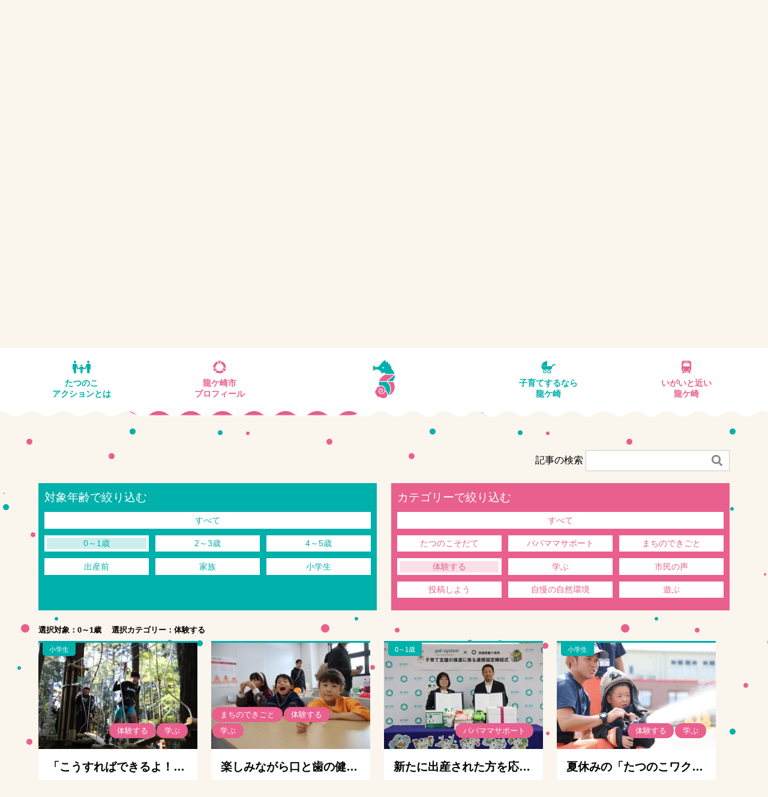

--- FILE ---
content_type: text/html; charset=UTF-8
request_url: https://tatsunoko-action.jp/?catnum%5B%5D=21&catnum%5B%5D=12
body_size: 44210
content:
<!DOCTYPE html>
<html lang="ja"
	itemscope 
	itemtype="http://schema.org/WebSite" 
	prefix="og: http://ogp.me/ns#"  class="no-js">
<head>
<meta http-equiv="Content-Type" content="text/html; charset=utf-8" />

<meta http-equiv="Pragma" content="no-cache">
<meta http-equiv="Cache-Control" content="no-cache">
<meta http-equiv="Expires" content="0">

<meta name="viewport" content="width=device-width, initial-scale=1.0">
<meta http-equiv="Content-Style-Type" content="text/css" />
<meta http-equiv="Content-Script-Type" content="text/javascript" />
<script>(function(html){html.className = html.className.replace(/\bno-js\b/,'js')})(document.documentElement);</script>
<title>子育てたつのこアクション｜龍ケ崎市</title>

<!-- All in One SEO Pack 2.3.11.4 by Michael Torbert of Semper Fi Web Design[668,692] -->
<meta name="description"  content="人が元気 まちも元気 自慢したくなるふるさと 龍ケ崎" />

<meta name="keywords"  content="龍ケ崎,龍ヶ崎,竜ケ崎,竜ヶ崎,龍ケ崎市,龍ヶ崎市,竜ケ崎市,竜ヶ崎市,子育て,子供,体験,スポット,都心近郊" />
<link rel='next' href='https://tatsunoko-action.jp/page/2/?catnum%5B0%5D=21&#038;catnum%5B1%5D=12' />

<link rel="canonical" href="https://tatsunoko-action.jp/" />
<meta property="og:title" content="子育てたつのこアクション｜龍ケ崎市" />
<meta property="og:url" content="https://tatsunoko-action.jp/" />
<meta property="og:image" content="https://tatsunoko-action.jp/wp-content/uploads/2019/12/ogp.jpg" />
<meta property="og:image:width" content="800" />
<meta property="og:image:height" content="532" />
<meta property="og:site_name" content="子育てたつのこアクション｜龍ケ崎市" />
<meta property="og:description" content="人が元気 まちも元気 自慢したくなるふるさと 龍ケ崎" />
<meta name="twitter:card" content="summary_large_image" />
<meta name="twitter:title" content="子育てたつのこアクション｜龍ケ崎市" />
<meta name="twitter:description" content="人が元気 まちも元気 自慢したくなるふるさと 龍ケ崎" />
<meta name="twitter:image" content="https://tatsunoko-action.jp/wp-content/uploads/2026/01/b0848316b09b1000704954f90c644d23.png" />
<meta itemprop="image" content="https://tatsunoko-action.jp/wp-content/uploads/2019/12/ogp.jpg" />
			<script>
			(function(i,s,o,g,r,a,m){i['GoogleAnalyticsObject']=r;i[r]=i[r]||function(){
			(i[r].q=i[r].q||[]).push(arguments)},i[r].l=1*new Date();a=s.createElement(o),
			m=s.getElementsByTagName(o)[0];a.async=1;a.src=g;m.parentNode.insertBefore(a,m)
			})(window,document,'script','//www.google-analytics.com/analytics.js','ga');

			ga('create', 'UA-87782154-1', 'auto');
			
			ga('send', 'pageview');
			</script>
<!-- /all in one seo pack -->
<link rel='dns-prefetch' href='//s.w.org' />
		<script type="text/javascript">
			window._wpemojiSettings = {"baseUrl":"https:\/\/s.w.org\/images\/core\/emoji\/2.2.1\/72x72\/","ext":".png","svgUrl":"https:\/\/s.w.org\/images\/core\/emoji\/2.2.1\/svg\/","svgExt":".svg","source":{"concatemoji":"https:\/\/tatsunoko-action.jp\/wp-includes\/js\/wp-emoji-release.min.js?ver=4.7.29"}};
			!function(t,a,e){var r,n,i,o=a.createElement("canvas"),l=o.getContext&&o.getContext("2d");function c(t){var e=a.createElement("script");e.src=t,e.defer=e.type="text/javascript",a.getElementsByTagName("head")[0].appendChild(e)}for(i=Array("flag","emoji4"),e.supports={everything:!0,everythingExceptFlag:!0},n=0;n<i.length;n++)e.supports[i[n]]=function(t){var e,a=String.fromCharCode;if(!l||!l.fillText)return!1;switch(l.clearRect(0,0,o.width,o.height),l.textBaseline="top",l.font="600 32px Arial",t){case"flag":return(l.fillText(a(55356,56826,55356,56819),0,0),o.toDataURL().length<3e3)?!1:(l.clearRect(0,0,o.width,o.height),l.fillText(a(55356,57331,65039,8205,55356,57096),0,0),e=o.toDataURL(),l.clearRect(0,0,o.width,o.height),l.fillText(a(55356,57331,55356,57096),0,0),e!==o.toDataURL());case"emoji4":return l.fillText(a(55357,56425,55356,57341,8205,55357,56507),0,0),e=o.toDataURL(),l.clearRect(0,0,o.width,o.height),l.fillText(a(55357,56425,55356,57341,55357,56507),0,0),e!==o.toDataURL()}return!1}(i[n]),e.supports.everything=e.supports.everything&&e.supports[i[n]],"flag"!==i[n]&&(e.supports.everythingExceptFlag=e.supports.everythingExceptFlag&&e.supports[i[n]]);e.supports.everythingExceptFlag=e.supports.everythingExceptFlag&&!e.supports.flag,e.DOMReady=!1,e.readyCallback=function(){e.DOMReady=!0},e.supports.everything||(r=function(){e.readyCallback()},a.addEventListener?(a.addEventListener("DOMContentLoaded",r,!1),t.addEventListener("load",r,!1)):(t.attachEvent("onload",r),a.attachEvent("onreadystatechange",function(){"complete"===a.readyState&&e.readyCallback()})),(r=e.source||{}).concatemoji?c(r.concatemoji):r.wpemoji&&r.twemoji&&(c(r.twemoji),c(r.wpemoji)))}(window,document,window._wpemojiSettings);
		</script>
		<style type="text/css">
img.wp-smiley,
img.emoji {
	display: inline !important;
	border: none !important;
	box-shadow: none !important;
	height: 1em !important;
	width: 1em !important;
	margin: 0 .07em !important;
	vertical-align: -0.1em !important;
	background: none !important;
	padding: 0 !important;
}
</style>
<!-- This site uses the Google Analytics by MonsterInsights plugin v5.5.4 - Universal enabled - https://www.monsterinsights.com/ -->
<script type="text/javascript">
	(function(i,s,o,g,r,a,m){i['GoogleAnalyticsObject']=r;i[r]=i[r]||function(){
		(i[r].q=i[r].q||[]).push(arguments)},i[r].l=1*new Date();a=s.createElement(o),
		m=s.getElementsByTagName(o)[0];a.async=1;a.src=g;m.parentNode.insertBefore(a,m)
	})(window,document,'script','//www.google-analytics.com/analytics.js','__gaTracker');

	__gaTracker('create', 'UA-87782154-1', 'auto');
	__gaTracker('set', 'forceSSL', true);
	__gaTracker('require', 'displayfeatures');
	__gaTracker('require', 'linkid', 'linkid.js');
	__gaTracker('send','pageview');

</script>
<!-- / Google Analytics by MonsterInsights -->
<!--[if lt IE 9]>
<script type='text/javascript' src='https://tatsunoko-action.jp/wp-content/themes/tatsunoko-action_20201223/js/html5.js?ver=3.7.3'></script>
<![endif]-->
<script type='text/javascript'>mapp = {data : []};</script>
		<style type="text/css">.recentcomments a{display:inline !important;padding:0 !important;margin:0 !important;}</style>
		<style type="text/css">.broken_link, a.broken_link {
	text-decoration: line-through;
}</style>
<link rel="stylesheet" type="text/css" media="screen, print" href="https://tatsunoko-action.jp/wp-content/themes/tatsunoko-action_20201223/css/import.css" />
<link rel="stylesheet" type="text/css" media="screen, print" href="https://tatsunoko-action.jp/wp-content/themes/tatsunoko-action_20201223/css/jquery.bxslider.css" />
<script src="https://tatsunoko-action.jp/wp-content/themes/tatsunoko-action_20201223/js/jquery.min.js"></script>
<script src="https://tatsunoko-action.jp/wp-content/themes/tatsunoko-action_20201223/js/jquery.cookie.js"></script>
<script src="https://tatsunoko-action.jp/wp-content/themes/tatsunoko-action_20201223/js/jquery.bxslider.js"></script>
<script src="https://tatsunoko-action.jp/wp-content/themes/tatsunoko-action_20201223/js/jquery.tile.js"></script>

<script src="https://tatsunoko-action.jp/wp-content/themes/tatsunoko-action_20201223/js/function.js"></script>
<script type="text/javascript">
$(window).load(function() {
	var pos = $('#home_posts').offset().top;
	$('html,body').animate({ scrollTop: pos }, 'fast');
});
</script>
</head>
<body id="home">
<div class="wrapper">
  <svg style="position: absolute; width: 0; height: 0; overflow: hidden;" version="1.1" xmlns="http://www.w3.org/2000/svg" xmlns:xlink="http://www.w3.org/1999/xlink">
<defs>
<symbol id="icon-facebook" viewBox="0 0 32 32">
<title>facebook</title>
<path class="path1" d="M18.021 28.32v-10.948h3.679l0.551-4.266h-4.23v-2.724c0-1.235 0.343-2.077 2.117-2.077l2.262-0.001v-3.816c-0.391-0.052-1.734-0.168-3.296-0.168-3.262 0-5.495 1.988-5.495 5.64v3.146h-3.689v4.266h3.689v10.948l4.412 0z"></path>
</symbol>
<symbol id="icon-gplus" viewBox="0 0 32 32">
<title>gplus</title>
<path class="path1" d="M11.811 14.866v3.219c0 0 3.124-0.004 4.396-0.004-0.689 2.087-1.76 3.223-4.396 3.223-2.668 0-4.75-2.162-4.75-4.828s2.082-4.828 4.75-4.828c1.41 0 2.321 0.496 3.157 1.186 0.669-0.669 0.613-0.764 2.315-2.37-1.444-1.314-3.364-2.115-5.471-2.115-4.491-0-8.131 3.638-8.131 8.127s3.64 8.127 8.131 8.127c6.712 0 8.353-5.842 7.809-9.736-1.589 0-7.809 0-7.809 0zM26.462 15.027v-2.816h-2.013v2.816h-2.898v2.012h2.898v2.897h2.013v-2.897h2.818v-2.012h-2.818z"></path>
</symbol>
<symbol id="icon-twitter" viewBox="0 0 32 32">
<title>twitter</title>
<path class="path1" d="M13.238 24.41c7.246 0 11.208-6.005 11.208-11.212 0-0.171-0.003-0.34-0.011-0.51 0.769-0.556 1.438-1.25 1.965-2.040-0.706 0.313-1.465 0.525-2.262 0.62 0.813-0.488 1.438-1.26 1.732-2.18-0.761 0.452-1.604 0.78-2.501 0.957-0.719-0.766-1.742-1.245-2.875-1.245-2.176 0-3.94 1.765-3.94 3.94 0 0.309 0.035 0.61 0.102 0.898-3.274-0.164-6.177-1.733-8.119-4.117-0.339 0.582-0.534 1.259-0.534 1.98 0 1.367 0.696 2.574 1.753 3.28-0.646-0.020-1.253-0.197-1.784-0.493-0.001 0.016-0.001 0.033-0.001 0.050 0 1.908 1.358 3.502 3.16 3.863-0.331 0.090-0.679 0.138-1.038 0.138-0.254 0-0.501-0.025-0.74-0.071 0.501 1.566 1.956 2.705 3.68 2.737-1.348 1.057-3.047 1.687-4.892 1.687-0.318 0-0.631-0.018-0.94-0.054 1.743 1.118 3.813 1.77 6.038 1.77z"></path>
</symbol>
</defs>
</svg>
<!--ヘッダーをインクルード(スクロールしたら表示)-->
    <header>
    <div class="conts_wrap">
      <a href="https://tatsunoko-action.jp/"><h1 class="logo">子どもが主役・龍ケ崎市　子育てタツノコアクション</h1></a>
      <button id="gNavi_btn" class="btn_open">MENU</button>
      <nav id="gNavi">
        <ul>
         <li><a href="https://tatsunoko-action.jp/" class="ttl_circle" data-icon="logo_s" title="トップ">トップ</a></li><!--
       --><li><a href="https://tatsunoko-action.jp/action/" class="ttl_circle" data-icon="action" title="たつのこアクションとは">たつのこ<br>アクションとは</a></li><!--
       --><li><a href="https://tatsunoko-action.jp/profile/" class="ttl_circle" data-icon="city" title="龍ケ崎市プロフィール">龍ケ崎市<br>プロフィール</a></li><!--
       --><li><a href="https://tatsunoko-action.jp/child/" class="ttl_circle" data-icon="baby" title="子育てするなら龍ケ崎">子育てするなら<br>龍ケ崎</a></li><!--
       --><li><a href="https://tatsunoko-action.jp/near/" class="ttl_circle" data-icon="train" title="いがいと近い龍ケ崎">いがいと近い<br>龍ケ崎</a></li>
       </ul>
       <button id="gNavi_btn_close" class="btn_close btn_std" data-target="gNavi_btn">閉じる</button>
      </nav>
    </div><!--conts_wrap-->
    <ul class="head_sns">
      <li>
        <a class="fb-like" href="https://www.facebook.com/sharer/sharer.php?u=https%3A%2F%2Ftatsunoko-action.jp%2F" target="_blank" rel="nofollow"><svg><title>Facebook</title><desc>Facebookでいいね！する</desc><use xlink:href="#icon-facebook"/></svg></a>
      </li>
      <li>
        <a href="http://twitter.com/share?count=horizontal&amp;original_referer=https://tatsunoko-action.jp/&amp;text=子育てたつのこアクション｜龍ケ崎市 &amp;url=https://tatsunoko-action.jp/" onclick="window.open(this.href, 'tweetwindow', 'width=550, height=450,personalbar=0,toolbar=0,scrollbars=1,resizable=1'); return false;"><svg><title>twitter</title><desc>ツイートする</desc><use xlink:href="#icon-twitter"/></svg></a>
      </li>
      <li class="line">
        <a href="https://social-plugins.line.me/lineit/share?url=https%3A%2F%2Ftatsunoko-action.jp%2F" onclick="window.open(this.href, 'Gwindow', 'width=650, height=450, menubar=no, toolbar=no, scrollbars=yes'); return false;"><img src="https://tatsunoko-action.jp/wp-content/themes/tatsunoko-action_20201223/img/line_off.png" alt="LINEでシェアする" class="hover"></a>
      </li>
    </ul>
    
    <div class="head_fontsize">
      <p>文字サイズ</p>
      <ul>
        <li id="fontL">大</li>
        <li id="fontM">中</li>
        <li id="fontS">小</li>
      </ul>
    </div>
    
  </header>
    
    <ul class="head_sns">
      <li>
        <a class="fb-like" href="https://www.facebook.com/sharer/sharer.php?u=https%3A%2F%2Ftatsunoko-action.jp%2F" target="_blank" rel="nofollow"><svg><title>Facebook</title><desc>Facebookでいいね！する</desc><use xlink:href="#icon-facebook"/></svg></a>
      </li>
      <li>
        <a href="http://twitter.com/share?count=horizontal&amp;original_referer=https://tatsunoko-action.jp/&amp;text=子育てたつのこアクション｜龍ケ崎市 &amp;url=https://tatsunoko-action.jp/" onclick="window.open(this.href, 'tweetwindow', 'width=550, height=450,personalbar=0,toolbar=0,scrollbars=1,resizable=1'); return false;"><svg><title>twitter</title><desc>ツイートする</desc><use xlink:href="#icon-twitter"/></svg></a>
      </li>
      <li class="line">
        <a href="https://social-plugins.line.me/lineit/share?url=https%3A%2F%2Ftatsunoko-action.jp%2F" onclick="window.open(this.href, 'Gwindow', 'width=650, height=450, menubar=no, toolbar=no, scrollbars=yes'); return false;"><img src="https://tatsunoko-action.jp/wp-content/themes/tatsunoko-action_20201223/img/line_off.png" alt="LINEでシェアする" class="hover"></a>
      </li>
    </ul>
    
    <div class="head_fontsize">
      <p>文字サイズ</p>
      <ul>
        <li id="fontL">大</li>
        <li id="fontM">中</li>
        <li id="fontS">小</li>
      </ul>
    </div>
    <!--メインビジュアル(ロゴとメニュー)-->
  <section class="main conts_wrap clearfix">
  <div class="main_inner">
    <section class="home_menu">
      <h1 class="logo">子どもが主役・龍ケ崎市　子育てタツノコアクション</h1>
      <nav class="homeNavi">
        <ul><!--
       --><li><a href="https://tatsunoko-action.jp/action/" class="ttl_circle" data-icon="action" title="たつのこアクションとは">たつのこ<br>アクションとは</a></li><!--
       --><li><a href="https://tatsunoko-action.jp/profile/" class="ttl_circle" data-icon="city" title="龍ケ崎市プロフィール">龍ケ崎市<br>プロフィール</a></li><!--
       --><li><a href="https://tatsunoko-action.jp/child/" class="ttl_circle" data-icon="baby" title="子育てするなら龍ケ崎">子育てするなら<br>龍ケ崎</a></li><!--
       --><li><a href="https://tatsunoko-action.jp/near/" class="ttl_circle" data-icon="train" title="いがいと近い龍ケ崎">いがいと近い<br>龍ケ崎</a></li><!--
       --><li><a href="https://tatsunoko-action.jp/spot/" class="ttl_circle" data-icon="ranking" title="人気スポットランキング">人気スポット<br>ランキング</a></li>
       </ul>
      </nav>
    </section>
  
    <!--メインビジュアル(ローテーションバナー)-->
    <section class="slider">
      <ul class="bxslider">
              <li>
          <h2>まいりゅう年賀状＆ポチ袋2026</h2>
          <a href="https://tatsunoko-action.jp/9347/">
            <div class="slideimg">
              <img src="https://tatsunoko-action.jp/wp-content/uploads/2025/12/3e82518db10b0b7ec0b3d02389c5d736.png" alt="まいりゅう年賀状＆ポチ袋2026">
            </div>
            <div class="slidetxt">
              <p>お待たせしました!2026年用まいりゅうの年賀状・ポチ袋データを配布しています!ぜひご利用ください</p>
              <button>詳しくはこちら</button>
            </div>
          </a>
        </li>
              <li>
          <h2>龍ケ崎の推し麵</h2>
          <a href="https://tatsunoko-action.jp/9013/">
            <div class="slideimg">
              <img src="https://tatsunoko-action.jp/wp-content/uploads/2025/10/10f59988bc4a70ce25aebe8ac7701e6f-1.png" alt="龍ケ崎の推し麵">
            </div>
            <div class="slidetxt">
              <p>皆さんが龍ケ崎市で推したい「麺」の写真を投稿しませんか？</p>
              <button>詳しくはこちら</button>
            </div>
          </a>
        </li>
              <li>
          <h2>投稿企画「龍ケ崎の推し“○○”」第2弾<br />
龍ケ崎の“推し祭”</h2>
          <a href="https://tatsunoko-action.jp/8840/">
            <div class="slideimg">
              <img src="https://tatsunoko-action.jp/wp-content/uploads/2025/07/b2e4419cd16faeaeda031f5ecaa39ef1.png" alt="投稿企画「龍ケ崎の推し“○○”」第2弾<br />
龍ケ崎の“推し祭”">
            </div>
            <div class="slidetxt">
              <p>皆さんが龍ケ崎市で推したい「祭」の写真を投稿しませんか？</p>
              <button>詳しくはこちら</button>
            </div>
          </a>
        </li>
              <li>
          <h2>投稿企画「龍ケ崎の推し“○○”」第1弾<br />
龍ケ崎の“推し桜”</h2>
          <a href="https://tatsunoko-action.jp/8615/">
            <div class="slideimg">
              <img src="https://tatsunoko-action.jp/wp-content/uploads/2025/04/e56b7c3efd6b5eaba9562876ce103019.png" alt="投稿企画「龍ケ崎の推し“○○”」第1弾<br />
龍ケ崎の“推し桜”">
            </div>
            <div class="slidetxt">
              <p>皆さんが龍ケ崎市で推したい「桜」の写真を投稿しませんか？</p>
              <button>詳しくはこちら</button>
            </div>
          </a>
        </li>
              <li>
          <h2>どれくらい龍ケ崎を知っているか試してみよう！</h2>
          <a href="https://tatsunoko-action.jp/2827/">
            <div class="slideimg">
              <img src="https://tatsunoko-action.jp/wp-content/uploads/2020/05/cyosenjyo-tatsunoko-top.png" alt="どれくらい龍ケ崎を知っているか試してみよう！">
            </div>
            <div class="slidetxt">
              <p>クイズで龍ケ崎を楽しく学べるコーナーです。龍ケ崎のことをどれだけ知っているか、試してみませんか？</p>
              <button>詳しくはこちら</button>
            </div>
          </a>
        </li>
            </ul>
    </section><!--slider-->
  </div>
  <a href="#home_posts" class="btn_scroll scroll_check">記事一覧を<br>見る</a>
  </section><!--main-->

  <section id="home_posts" class="conts_wrap">
    <!--記事の検索-->
    <button id="btn_refine" class="btn_open scroll_check_late">記事を探す</button>
    <section class="refinement">
      <div class="refine_inner">
      
          <div class="serch_form"><!--検索窓-->
            <form>
            <label>記事の検索</label>
            <input name="s" type="text" value="">
                        <input type="hidden" name="catnum[]" value="21">
            <input type="hidden" name="catnum[]" value="12">
            <input type="hidden" name="paged" value="1">
            <button id="search_button" class="btn_search" title="検索">検索</button>
            </form>
          </div>
                      <div id="release_s"><a href="https://tatsunoko-action.jp/?s=&catnum[]=21&catnum[]=12" title="検索の解除">検索の解除</a></div>
          
          <!--対象年齢で絞り込む-->
          <div class="column2">
            <div class="age">
              <h3>対象年齢で絞り込む</h3>
              <ul>
              <li><a href="https://tatsunoko-action.jp/?catnum[]=12&catnum[]=21&catnum[]=22&catnum[]=23&catnum[]=19&catnum[]=28&catnum[]=20" title="すべて">すべて</a></li>
              <li><a id="filter-21" href="https://tatsunoko-action.jp/?catnum[]=12" class="filteron" title="0～1歳">0～1歳</a></li><li><a id="filter-22" href="https://tatsunoko-action.jp/?catnum[]=21&catnum[]=12&catnum[]=22" title="2～3歳">2～3歳</a></li><li><a id="filter-23" href="https://tatsunoko-action.jp/?catnum[]=21&catnum[]=12&catnum[]=23" title="4～5歳">4～5歳</a></li><li><a id="filter-19" href="https://tatsunoko-action.jp/?catnum[]=21&catnum[]=12&catnum[]=19" title="出産前">出産前</a></li><li><a id="filter-28" href="https://tatsunoko-action.jp/?catnum[]=21&catnum[]=12&catnum[]=28" title="家族">家族</a></li><li><a id="filter-20" href="https://tatsunoko-action.jp/?catnum[]=21&catnum[]=12&catnum[]=20" title="小学生">小学生</a></li>              </ul>
            </div>
         
            <!--カテゴリで絞り込む-->
            <div class="category">
              <h3>カテゴリーで絞り込む</h3>
              <ul>
                <li><a href="https://tatsunoko-action.jp/?catnum[]=21&catnum[]=30&catnum[]=10&catnum[]=29&catnum[]=12&catnum[]=1&catnum[]=15&catnum[]=27&catnum[]=16&catnum[]=2" title="すべて">すべて</a></li>
                <li><a id="filter-30" href="https://tatsunoko-action.jp/?catnum[]=21&catnum[]=12&catnum[]=30" title="たつのこそだて">たつのこそだて</a></li><li><a id="filter-10" href="https://tatsunoko-action.jp/?catnum[]=21&catnum[]=12&catnum[]=10" title="パパママサポート">パパママサポート</a></li><li><a id="filter-29" href="https://tatsunoko-action.jp/?catnum[]=21&catnum[]=12&catnum[]=29" title="まちのできごと">まちのできごと</a></li><li><a id="filter-12" href="https://tatsunoko-action.jp/?catnum[]=21" class="filteron" title="体験する">体験する</a></li><li><a id="filter-1" href="https://tatsunoko-action.jp/?catnum[]=21&catnum[]=12&catnum[]=1" title="学ぶ">学ぶ</a></li><li><a id="filter-15" href="https://tatsunoko-action.jp/?catnum[]=21&catnum[]=12&catnum[]=15" title="市民の声">市民の声</a></li><li><a id="filter-27" href="https://tatsunoko-action.jp/?catnum[]=21&catnum[]=12&catnum[]=27" title="投稿しよう">投稿しよう</a></li><li><a id="filter-16" href="https://tatsunoko-action.jp/?catnum[]=21&catnum[]=12&catnum[]=16" title="自慢の自然環境">自慢の自然環境</a></li><li><a id="filter-2" href="https://tatsunoko-action.jp/?catnum[]=21&catnum[]=12&catnum[]=2" title="遊ぶ">遊ぶ</a></li>              </ul>
            </div>
          </div>
                      <div id="release_s_sp"><a href="https://tatsunoko-action.jp/?s=&catnum[]=21&catnum[]=12" title="検索の解除">検索の解除</a></div>
      </div>
      <div class="buttons">
         <button id="close_btn" class="btn_white btn_close" data-target="btn_refine" title="閉じる">閉じる</button>
         <button id="search_btn" class="btn_close btn_std_normal" data-target="btn_refine" title="検索">検索</button>
      </div>
    </section><!--refinement-->
    
    <section class="posts">
    <!--記事の絞り込み状況-->
    <dl class="select_info">
      <dt>選択対象</dt><dd id="selectedage">0～1歳</dd>
      <dt>選択カテゴリー</dt><dd id="selectedcat">体験する</dd>
    </dl>
    </section><!--posts-->


    <!--記事一覧ここから-->
    <ul class="post_list"><!--
      --><li class="Thumb-info age20 cat12 cat1">
        <a href="https://tatsunoko-action.jp/9264/" title="「こうすればできるよ！」松葉小・長山小のこどもたちが森の中のアクティビティで交流">
        <div class="conts_img">
          <img src="https://tatsunoko-action.jp/wp-content/uploads/2025/11/IMG_1014-300x200.jpg" alt="「こうすればできるよ！」松葉小・長山小のこどもたちが森の中のアクティビティで交流">
                 

<ul class="age">
<li>小学生</li>
</ul>


<ul class="category">

<li>体験する</li>


<li>学ぶ</li>

</ul>

       

        </div>
        <div class="conts_txt">
          <h2>「こうすればできるよ！」松葉小・長山小のこどもたちが森の中のアクティビティで交流</h2>
          <p>令和9年度の北竜台学園開校に向けて、松葉小・長山小の5年生がフォレストアドベンチャー・龍ケ崎で交流事業をしました</p>
          <span class="date">2025.12.9</span>
        </div>
        </a>
      </li><!--
      --><li class="Thumb-info cat29 cat12 cat1">
        <a href="https://tatsunoko-action.jp/9187/" title="楽しみながら口と歯の健康について学ぶ「かむかむフェスタin龍ケ崎」">
        <div class="conts_img">
          <img src="https://tatsunoko-action.jp/wp-content/uploads/2025/11/IMG_9451-1-300x200.jpg" alt="楽しみながら口と歯の健康について学ぶ「かむかむフェスタin龍ケ崎」">
                 



<ul class="category">

<li>まちのできごと</li>


<li>体験する</li>


<li>学ぶ</li>

</ul>

       

        </div>
        <div class="conts_txt">
          <h2>楽しみながら口と歯の健康について学ぶ「かむかむフェスタin龍ケ崎」</h2>
          <p>さまざまな体験コーナーや健康度の測定コーナーが並ぶ「かむかむフェスタin龍ケ崎」にたくさんの親子連れ</p>
          <span class="date">2025.11.13</span>
        </div>
        </a>
      </li><!--
      --><li class="Thumb-info age21 cat10">
        <a href="https://tatsunoko-action.jp/9147/" title="新たに出産された方を応援　パルシステムとの連携で子育てに役立つ「おめでとうばこ」配布　">
        <div class="conts_img">
          <img src="https://tatsunoko-action.jp/wp-content/uploads/2025/10/pal-system-300x200.jpg" alt="新たに出産された方を応援　パルシステムとの連携で子育てに役立つ「おめでとうばこ」配布　">
                 

<ul class="age">
<li>0～1歳</li>
</ul>


<ul class="category">

<li>パパママサポート</li>

</ul>

       

        </div>
        <div class="conts_txt">
          <h2>新たに出産された方を応援　パルシステムとの連携で子育てに役立つ「おめでとうばこ」配布　</h2>
          <p>龍ケ崎市と生活協同組合パルシステム茨城・栃木が「子育て支援の推進に係る連携協定」を締結し、おめでとうばこの配布を開始しま...</p>
          <span class="date">2025.10.29</span>
        </div>
        </a>
      </li><!--
      --><li class="Thumb-info age20 cat12 cat1">
        <a href="https://tatsunoko-action.jp/9047/" title="夏休みの「たつのこワクワクワーク」で、こども達が夢の職業体験！">
        <div class="conts_img">
          <img src="https://tatsunoko-action.jp/wp-content/uploads/2025/10/64059167e15698f70dd3ff4839cc062f-300x200.jpg" alt="夏休みの「たつのこワクワクワーク」で、こども達が夢の職業体験！">
                 

<ul class="age">
<li>小学生</li>
</ul>


<ul class="category">

<li>体験する</li>


<li>学ぶ</li>

</ul>

       

        </div>
        <div class="conts_txt">
          <h2>夏休みの「たつのこワクワクワーク」で、こども達が夢の職業体験！</h2>
          <p>夏休みに開催された人気イベント「たつのこワクワクワーク」。  こども達が、駅員やケーキ屋さん、消防士など、普段はなかなか体...</p>
          <span class="date">2025.10.27</span>
        </div>
        </a>
      </li><!--
      --><li class="Thumb-info cat29 cat12">
        <a href="https://tatsunoko-action.jp/8960/" title="元日本代表から学ぶ。ボルダリング体験会がニューライフアリーナ龍ケ崎で開催">
        <div class="conts_img">
          <img src="https://tatsunoko-action.jp/wp-content/uploads/2025/09/IMG_6352-300x200.jpg" alt="元日本代表から学ぶ。ボルダリング体験会がニューライフアリーナ龍ケ崎で開催">
                 



<ul class="category">

<li>まちのできごと</li>


<li>体験する</li>

</ul>

       

        </div>
        <div class="conts_txt">
          <h2>元日本代表から学ぶ。ボルダリング体験会がニューライフアリーナ龍ケ崎で開催</h2>
          <p>元・スポーツクライミング日本代表から学ぶ！ボルダリング無料体験会が開催されました</p>
          <span class="date">2025.9.17</span>
        </div>
        </a>
      </li><!--
      --><li class="Thumb-info age20 cat29 cat12 cat1">
        <a href="https://tatsunoko-action.jp/8940/" title="「登れて、嬉しい！」小学校の体育でクライミングの授業がスタート！">
        <div class="conts_img">
          <img src="https://tatsunoko-action.jp/wp-content/uploads/2025/09/IMG_6335-300x200.jpg" alt="「登れて、嬉しい！」小学校の体育でクライミングの授業がスタート！">
                 

<ul class="age">
<li>小学生</li>
</ul>


<ul class="category">

<li>まちのできごと</li>


<li>体験する</li>


<li>学ぶ</li>

</ul>

       

        </div>
        <div class="conts_txt">
          <h2>「登れて、嬉しい！」小学校の体育でクライミングの授業がスタート！</h2>
          <p>市立川原代小学校で新たに設置された肋木クライミングウォールを活用した体育の授業が行われました。</p>
          <span class="date">2025.9.11</span>
        </div>
        </a>
      </li><!--
      --><li class="Thumb-info age20 cat29 cat12">
        <a href="https://tatsunoko-action.jp/8552/" title="龍ケ崎市から世界へ！国内外から240人が参戦したユースクライミング大会初開催">
        <div class="conts_img">
          <img src="https://tatsunoko-action.jp/wp-content/uploads/2025/03/8e4b143aba3d22e1d0c1fbfaf0177b4c-300x200.jpg" alt="龍ケ崎市から世界へ！国内外から240人が参戦したユースクライミング大会初開催">
                 

<ul class="age">
<li>小学生</li>
</ul>


<ul class="category">

<li>まちのできごと</li>


<li>体験する</li>

</ul>

       

        </div>
        <div class="conts_txt">
          <h2>龍ケ崎市から世界へ！国内外から240人が参戦したユースクライミング大会初開催</h2>
          <p>たつのこも出場！スポーツクライミングのまち龍ケ崎キックオフイベント「AKIYO’s　DREAM with RYUGASAKI」が開催されました</p>
          <span class="date">2025.3.21</span>
        </div>
        </a>
      </li><!--
      --><li class="Thumb-info age28 cat10 cat12">
        <a href="https://tatsunoko-action.jp/8510/" title="将来はバスの運転手？サプラ駐車場でバス運転体験会">
        <div class="conts_img">
          <img src="https://tatsunoko-action.jp/wp-content/uploads/2025/02/IMG_1242-300x200.jpg" alt="将来はバスの運転手？サプラ駐車場でバス運転体験会">
                 

<ul class="age">
<li>家族</li>
</ul>


<ul class="category">

<li>パパママサポート</li>


<li>体験する</li>

</ul>

       

        </div>
        <div class="conts_txt">
          <h2>将来はバスの運転手？サプラ駐車場でバス運転体験会</h2>
          <p>サプラスクエア・サプラ中央駐車場で、市と関東鉄道株式会社が主催する「バス運転体験会」が開催されました</p>
          <span class="date">2025.2.19</span>
        </div>
        </a>
      </li><!--
      --><li class="Thumb-info cat29 cat12 cat1">
        <a href="https://tatsunoko-action.jp/8418/" title="城西中生徒が育てたホップで醸造、デザインも。「醸彩エール」が限定販売">
        <div class="conts_img">
          <img src="https://tatsunoko-action.jp/wp-content/uploads/2024/12/IMG_0886-300x200.jpg" alt="城西中生徒が育てたホップで醸造、デザインも。「醸彩エール」が限定販売">
                 



<ul class="category">

<li>まちのできごと</li>


<li>体験する</li>


<li>学ぶ</li>

</ul>

       

        </div>
        <div class="conts_txt">
          <h2>城西中生徒が育てたホップで醸造、デザインも。「醸彩エール」が限定販売</h2>
          <p>城西中の生徒たちが育てたホップを原料としたクラフトビール「醸彩（じょうさい）エール」が12月22日から市内の酒店などで限定販...</p>
          <span class="date">2024.12.24</span>
        </div>
        </a>
      </li><!--
      --><li class="Thumb-info cat29 cat12">
        <a href="https://tatsunoko-action.jp/8296/" title="児童たちも交通安全呼びかけ！　長峰沖交差点で街頭キャンペーン">
        <div class="conts_img">
          <img src="https://tatsunoko-action.jp/wp-content/uploads/2024/12/DSC04731-300x200.jpg" alt="児童たちも交通安全呼びかけ！　長峰沖交差点で街頭キャンペーン">
                 



<ul class="category">

<li>まちのできごと</li>


<li>体験する</li>

</ul>

       

        </div>
        <div class="conts_txt">
          <h2>児童たちも交通安全呼びかけ！　長峰沖交差点で街頭キャンペーン</h2>
          <p>12月3日朝、長峰沖交差点で年末の交通事故防止県民運動街頭キャンペーンが開催されました</p>
          <span class="date">2024.12.4</span>
        </div>
        </a>
      </li><!--
      --><li class="Thumb-info cat29 cat12 cat16">
        <a href="https://tatsunoko-action.jp/8241/" title="抱えているのは「足早の秋」の恵み。農業公園で秋の収穫祭">
        <div class="conts_img">
          <img src="https://tatsunoko-action.jp/wp-content/uploads/2024/10/IMG_3342-300x200.jpg" alt="抱えているのは「足早の秋」の恵み。農業公園で秋の収穫祭">
                 



<ul class="category">

<li>まちのできごと</li>


<li>体験する</li>


<li>自慢の自然環境</li>

</ul>

       

        </div>
        <div class="conts_txt">
          <h2>抱えているのは「足早の秋」の恵み。農業公園で秋の収穫祭</h2>
          <p>10月27日に農業公園豊作村で開催された「秋の収穫祭」。大勢の人出でにぎわいました。</p>
          <span class="date">2024.10.29</span>
        </div>
        </a>
      </li><!--
      --><li class="Thumb-info age20 cat29 cat12 cat1">
        <a href="https://tatsunoko-action.jp/8230/" title="「匠（たくみ）」に学ぶモノづくり　大宮小学校で「けんちく職人入門」">
        <div class="conts_img">
          <img src="https://tatsunoko-action.jp/wp-content/uploads/2024/10/IMG_3310-300x200.jpg" alt="「匠（たくみ）」に学ぶモノづくり　大宮小学校で「けんちく職人入門」">
                 

<ul class="age">
<li>小学生</li>
</ul>


<ul class="category">

<li>まちのできごと</li>


<li>体験する</li>


<li>学ぶ</li>

</ul>

       

        </div>
        <div class="conts_txt">
          <h2>「匠（たくみ）」に学ぶモノづくり　大宮小学校で「けんちく職人入門」</h2>
          <p>地域で活躍する現役職人を招いての体験授業「けんちく職人入門」が大宮小学校で開かれました</p>
          <span class="date">2024.10.28</span>
        </div>
        </a>
      </li><!--
      --><li class="Thumb-info age28 age20 cat29 cat12 cat2">
        <a href="https://tatsunoko-action.jp/8177/" title="野口啓代さんのアドバイスで、高さ10mの壁を登れたよ！">
        <div class="conts_img">
          <img src="https://tatsunoko-action.jp/wp-content/uploads/2024/10/IMG_1053-300x200.jpg" alt="野口啓代さんのアドバイスで、高さ10mの壁を登れたよ！">
                 

<ul class="age">
<li>家族</li>
<li>小学生</li>
</ul>


<ul class="category">

<li>まちのできごと</li>


<li>体験する</li>


<li>遊ぶ</li>

</ul>

       

        </div>
        <div class="conts_txt">
          <h2>野口啓代さんのアドバイスで、高さ10mの壁を登れたよ！</h2>
          <p>野口啓代さんのアドバイスで、高さ10mの壁を登ろう！</p>
          <span class="date">2024.10.18</span>
        </div>
        </a>
      </li><!--
      --><li class="Thumb-info cat29 cat12">
        <a href="https://tatsunoko-action.jp/8174/" title="竜一高生チーム、国際ロボット競技会で健闘しました！">
        <div class="conts_img">
          <img src="https://tatsunoko-action.jp/wp-content/uploads/2024/10/IMG_0819-300x200.jpeg" alt="竜一高生チーム、国際ロボット競技会で健闘しました！">
                 



<ul class="category">

<li>まちのできごと</li>


<li>体験する</li>

</ul>

       

        </div>
        <div class="conts_txt">
          <h2>竜一高生チーム、国際ロボット競技会で健闘しました！</h2>
          <p>アテネ（ギリシャ）で開かれたロボット競技の国際大会「FGC(First Global Challenge)」、  日本代表として竜ケ崎一高の生徒が中...</p>
          <span class="date">2024.10.16</span>
        </div>
        </a>
      </li><!--
      --><li class="Thumb-info cat29 cat12 cat16">
        <a href="https://tatsunoko-action.jp/8161/" title="湖面を渡る風まとい……牛久沼でウォーターアクティビティ体験">
        <div class="conts_img">
          <img src="https://tatsunoko-action.jp/wp-content/uploads/2024/09/IMG_8335-300x200.jpg" alt="湖面を渡る風まとい……牛久沼でウォーターアクティビティ体験">
                 



<ul class="category">

<li>まちのできごと</li>


<li>体験する</li>


<li>自慢の自然環境</li>

</ul>

       

        </div>
        <div class="conts_txt">
          <h2>湖面を渡る風まとい……牛久沼でウォーターアクティビティ体験</h2>
          <p>９月21日、小学生などを対象にウォーターアクティビティ体験イベントが開かれ、約40人の小学生やその保護者が参加しました</p>
          <span class="date">2024.9.25</span>
        </div>
        </a>
      </li><!--
      --><li class="Thumb-info cat29 cat12">
        <a href="https://tatsunoko-action.jp/8154/" title="国際ロボット競技会　竜一高生が２年連続日本代表として出場！">
        <div class="conts_img">
          <img src="https://tatsunoko-action.jp/wp-content/uploads/2024/09/IMG_7792-300x200.jpg" alt="国際ロボット競技会　竜一高生が２年連続日本代表として出場！">
                 



<ul class="category">

<li>まちのできごと</li>


<li>体験する</li>

</ul>

       

        </div>
        <div class="conts_txt">
          <h2>国際ロボット競技会　竜一高生が２年連続日本代表として出場！</h2>
          <p>ロボット競技の国際大会に今年も竜ヶ崎一高の生徒５名が日本代表として出場が決定しました。</p>
          <span class="date">2024.9.20</span>
        </div>
        </a>
      </li><!--
      --><li class="Thumb-info cat29 cat12 cat1">
        <a href="https://tatsunoko-action.jp/8148/" title="グリーンカーテンで育てた「ホップ」、クラフトビールへ">
        <div class="conts_img">
          <img src="https://tatsunoko-action.jp/wp-content/uploads/2024/09/IMG_7855-300x200.jpg" alt="グリーンカーテンで育てた「ホップ」、クラフトビールへ">
                 



<ul class="category">

<li>まちのできごと</li>


<li>体験する</li>


<li>学ぶ</li>

</ul>

       

        </div>
        <div class="conts_txt">
          <h2>グリーンカーテンで育てた「ホップ」、クラフトビールへ</h2>
          <p>城西中学校の生徒が夏場のグリーンカーテンで育てた「ホップ」がこのほど収穫され、クラフトビールの材料として製造業者に手渡さ...</p>
          <span class="date">2024.9.18</span>
        </div>
        </a>
      </li><!--
      --><li class="Thumb-info cat29 cat12">
        <a href="https://tatsunoko-action.jp/8141/" title="両手いっぱいに秋！　新米フェア（たつのこマルシェ）">
        <div class="conts_img">
          <img src="https://tatsunoko-action.jp/wp-content/uploads/2024/09/IMG_7762-300x200.jpg" alt="両手いっぱいに秋！　新米フェア（たつのこマルシェ）">
                 



<ul class="category">

<li>まちのできごと</li>


<li>体験する</li>

</ul>

       

        </div>
        <div class="conts_txt">
          <h2>両手いっぱいに秋！　新米フェア（たつのこマルシェ）</h2>
          <p>「たつのこマルシェ」では、毎年恒例となった新米のすくい取りフェアを開催しました</p>
          <span class="date">2024.9.18</span>
        </div>
        </a>
      </li><!--
      --><li class="Thumb-info cat12">
        <a href="https://tatsunoko-action.jp/8127/" title="「投げる大作戦」がミッションコンプリート（作戦完了）！">
        <div class="conts_img">
          <img src="https://tatsunoko-action.jp/wp-content/uploads/2024/09/IMG_7324-300x200.jpg" alt="「投げる大作戦」がミッションコンプリート（作戦完了）！">
                 



<ul class="category">

<li>体験する</li>

</ul>

       

        </div>
        <div class="conts_txt">
          <h2>「投げる大作戦」がミッションコンプリート（作戦完了）！</h2>
          <p>「放課後PLAYパーク・投げる大作戦」が全10回のプログラムを終了しました</p>
          <span class="date">2024.9.12</span>
        </div>
        </a>
      </li><!--
      --><li class="Thumb-info cat12 cat1">
        <a href="https://tatsunoko-action.jp/8107/" title="たつのこワクワクワークその⑤　たくさんの笑顔をお届けします！">
        <div class="conts_img">
          <img src="https://tatsunoko-action.jp/wp-content/uploads/2024/09/IMG_6300-300x200.jpg" alt="たつのこワクワクワークその⑤　たくさんの笑顔をお届けします！">
                 



<ul class="category">

<li>体験する</li>


<li>学ぶ</li>

</ul>

       

        </div>
        <div class="conts_txt">
          <h2>たつのこワクワクワークその⑤　たくさんの笑顔をお届けします！</h2>
          <p>「たつのこワクワクワーク」⑤　たくさんの笑顔をお届けします！</p>
          <span class="date">2024.9.5</span>
        </div>
        </a>
      </li><!--
    --></ul>
    <!--記事一覧ここまで-->
<div class="pagination">
  <div class="nav-links">
      <span class='page-numbers current'>1</span>
<a class='page-numbers' href='/?catnum%5B0%5D=21&#038;catnum%5B1%5D=12&#038;paged=2'>2</a>
<a class='page-numbers' href='/?catnum%5B0%5D=21&#038;catnum%5B1%5D=12&#038;paged=3'>3</a>
<span class="page-numbers dots">&hellip;</span>
<a class='page-numbers' href='/?catnum%5B0%5D=21&#038;catnum%5B1%5D=12&#038;paged=6'>6</a>
<a class="next page-numbers" href="/?catnum%5B0%5D=21&#038;catnum%5B1%5D=12&#038;paged=2">次へ ＞</a>  </div>
</div>

<footer>
	<div class="conts_wrap">
		<a href="#" id="pagetop" title="ページトップへ戻る">ページトップへ戻る</a>

		<nav id="fNavi">
		<ul>
		<li><a href="http://tatsunoko-action.jp/link/" title="リンク・著作権・免責事項">リンク・著作権・免責事項</a></li>
		<li><a href="http://tatsunoko-action.jp/privacy/" title="個人情報の取り扱い">個人情報の取り扱い</a></li>
		<li><a href="http://tatsunoko-action.jp/contact/" title="問い合わせ">問い合わせ</a></li>
		<li><a href="https://www.city.ryugasaki.ibaraki.jp/" target="_blank">龍ケ崎市公式サイト</a></li>
		</ul>
		</nav>

		<p class="copyright">Copyright © RYUGASAKI CITY, IBARAKI PREF, JAPAN, All Rights Reserved.</p>
	</div>
</footer>
</section>
</section>
</div><!--wrapper-->

<script type='text/javascript' src='https://tatsunoko-action.jp/wp-includes/js/wp-embed.min.js?ver=4.7.29'></script>
</body>
</html>


--- FILE ---
content_type: text/css
request_url: https://tatsunoko-action.jp/wp-content/themes/tatsunoko-action_20201223/css/construction.css?v=20191224
body_size: 11504
content:
@charset "UTF-8";
body { background: #FAF5ED url(../img/bg_dot.png); }
.wrapper { width: 100%; height: 100%;  }
.conts_wrap { width: 90%; max-width: 1300px; min-width: 1024px; margin: 0 auto; }

@media screen and (max-width: 767px) {
	.conts_wrap { min-width: 0; }

}

header {-ms-transition: padding .3s; -webkit-transition: padding .3s;  transition: padding .3s; }

header { width: 100%; padding:  50px 0 10px; background: #FFF; margin-bottom: 30px; position: fixed; top: 0; left: 0; right: 0; z-index: 9999; }
header:after { content:''; width: 100%; height: 30px; display: block; position: absolute; top: 100%; 
 background: url(../img/bg_wave.svg) repeat-x; background-position: left bottom; background-size: auto 200%;
}

header > .conts_wrap { position: relative; }
header .logo { width: 20%; height: 3.5em; margin: 0 auto; position: absolute; top: -15px; left: 0; right: 0; z-index: 100; }
header + * { margin-top: 230px!important; }

@media screen and (max-width: 767px) {
	header { padding: 15px 0 0; margin-bottom: 15px; }
	/* header:after { height: 15px; background-size: auto 300%;} */
	header:after { height: 15px; background-size: auto 250%;}
	header .logo { position: relative; width: 100px; height: 70px; padding: 0; top: 0; transform: -ms-translateX(-15px); -webkit-transform: translateX(-15px);  transform: translateX(-15px);  }
	header.scrolled .logo { height: 40px; }

	header + * { margin-top: 120px!important; }

}
/*global navi*/
#gNavi_btn { display: none; }
#gNavi_btn_close { display: none;  }
#gNavi { position: relative; }
#gNavi ul li { width: 20%; display: inline-block; font-weight: bold;}
#gNavi ul li a { color: inherit; display: inline-block; font-size: .9em; padding: 1em 0 0;}
#gNavi ul li a:before { height: 2em; -ms-transition: all .3s; -webkit-transition: all .3s; transition: all .3s; }

#gNavi ul li { position: relative; }
@media screen and (min-width: 768px) {/** hover **/
	#gNavi ul li:hover:before,
	#gNavi ul li:hover:after,
	#gNavi ul li.here:before,
	#gNavi ul li.here:after { content:''; width: 6px; height: 6px; border-radius: 3px; display: inline-block; vertical-align: top; position: absolute; top: 50%; margin: auto; }
	#gNavi ul li:hover:before,
	#gNavi ul li.here:before { background: #FFF; margin: -5px 1.5em 0 0; box-shadow: -8px -10px 0 4px #EA6390, -12px 5px 0 4px #00B0AA, -12px 10px #EA6390, 0px 25px 0 4px #EA6390; }

	#gNavi ul li:hover:before {animation: bubbleL 3s ease infinite; }
	#gNavi ul li:hover:after,
	#gNavi ul li.here:after { background: transparent; margin-left: 2em; box-shadow: -10px -15px 0 4px #00B0AA, -15px 10px 0 4px #EA6390, -20px 20px #00B0AA; right: -20px;  }
	#gNavi ul li:hover:before { -webkit-animation: bubbleL 3s ease infinite; animation: bubbleL 3s ease infinite; }
	#gNavi ul li:hover:after { -webkit-animation: bubbleR 3s ease infinite; animation: bubbleR 3s ease infinite; }
}

#gNavi ul li:before { left: .5em; }
#gNavi ul li:after { left: 8em; }
#gNavi ul li:nth-child(n + 4):before { left: auto; right: 6em; }
#gNavi ul li:nth-child(n + 4):after { left: auto; right: -.5em; }

#gNavi ul li.here:before,
#gNavi ul li.here:after { opacity: .8; }

@-webkit-keyframes bubbleL {
	0% {opacity: .8;  }
	90% {opacity: 0; box-shadow: -8px -25px 0 4px #EA6390, -20px -10px 0 4px #00B0AA, -12px 0px #EA6390, 0px 10px 0 4px #EA6390;}
	100% {opacity: 0;}
}

@-webkit-keyframes bubbleR {
	0% {opacity: .8;  }
	90% {opacity: 0; box-shadow: -10px -35px 0 4px #00B0AA, -15px -5px 0 4px #EA6390, -20px 0px #00B0AA;  }
	100% {opacity: 0;}
}


#gNavi ul li:nth-child(odd) { color: #EA6390; }
#gNavi ul li:nth-child(even) { color: #00B0AA; }
#gNavi ul li:first-child { display: none; }
#gNavi ul li:nth-child(4) { margin-left: 20%; }
#gNavi ul li:nth-child(n + 4) { text-align: right; }

.head_sns  { position: absolute; top: 10px; right: 16em; font-size: 16px; }
.head_fontsize  { position: absolute; top: 10px; right: 50px; font-size: 16px;}
.head_fontsize p { color: #C7AB89; font-size: .9em; font-weight: bold; line-height: 2em; display: inline-block; }
.head_fontsize ul { display: inline-block; }

.head_fontsize li,
.head_sns li { color: #C7AB89;font-weight: bold; line-height: 2em; text-align: center; width: 2em; height: 2em; background: #FAF5ED; border-radius: 1.5em; display: inline-block; cursor: pointer; -ms-transition: all .3s; -webkit-transition: all .3s; transition: all .3s; }

@media screen and (min-width: 768px) {/** hover **/
	.head_fontsize li:hover,
	.head_fontsize li.active,
	.head_sns li:hover { color: #FFF; background: #C7AB89; }
	.head_sns li:hover svg { fill: #FFF; }
}

.head_sns li {text-indent: 100%; overflow: hidden; white-space:nowrap; }
.head_sns li svg { width: 80%; height: 80%; display: block; margin: 10%; fill: #C7AB89; }

.head_sns li.line{ text-indent: 0;}
.head_sns li.line a{
    display: block;
    position: relative;
    height: 100%;
}
.head_sns li.line a img{
    display: block;
    position: absolute;
    left: 0;
    right: 0;
    top: 0;
    bottom: 0;
    margin: auto;
    width: 90%;
    max-width: 19px;
}


header.scrolled { padding: 20px 0 0; -ms-transition: padding .3s; -webkit-transition: padding .3s;  transition: padding .3s; }
header.scrolled .logo { background-image: url(../img/logo_s.svg); height: 2em; top: 0; -ms-transition: background-image .3s, padding .3s; -webkit-transition: background-image .3s, padding .3s;  transition: background-image .3s, padding .3s; }
header.scrolled #gNavi ul li a { padding: 0; -ms-transition: padding .3s; -webkit-transition: padding .3s;  transition: padding .3s; }
header.scrolled #gNavi ul li a:before { height: 1.5em; -ms-transition: height .3s; -webkit-transition: height .3s;  transition: height .3s; }
header.scrolled .head_sns { display: none; }
header.scrolled .head_fontsize { display: none; }

@media screen and (max-width: 767px) {
	#gNavi_btn { width: auto; height: 42px; display: inline-block; font-size: .8em; border: none; outline: none; background: none; position: relative; z-index: 999; position: absolute; top: 15px; left:0; padding: 15px 0 0;}
	#gNavi_btn:before,
	#gNavi_btn:after { content:''; width: 3em; height: 1px; background: #000; display: inline-block; position: absolute; bottom: 35px; left:0; right:0; margin: auto; -ms-transition: all .3s; -webkit-transition: all .3s;  transition: all .3s;}
	#gNavi_btn:before { -ms-transform: translateY(-5px); -webkit-transform: translateY(-5px); transform: translateY(-5px); }
	#gNavi_btn:after { -ms-transform: translateY(5px); -webkit-transform: translateY(5px); transform: translateY(5px); }
	
	#gNavi_btn.open:before { -ms-transform: rotate(-45deg); -webkit-transform: rotate(-45deg); transform: rotate(-45deg); }
	#gNavi_btn.open:after { -ms-transform: rotate(45deg); -webkit-transform: rotate(45deg); transform: rotate(45deg); }
	#gNavi_btn.open + #gNavi { display: block; }
	#gNavi_btn_close { border: none; outline: none; display: block; padding: .8em 3em; }
	#gNavi_btn_close:after { display: none;  }


	#gNavi { display: none; margin-top: 10px; padding-bottom: 20px;}
	
	#gNavi ul { border-bottom: 1px solid #CCC; margin-bottom: 1em; }
	#gNavi ul li { width: 100%; display: block; marign: 0; border-top: 1px solid #CCC; }
	#gNavi ul li a { width: 100%; padding: 1em 0; font-size: 1em; }
	#gNavi ul li a:before { display: inline-block; width: 3em; height: 1.5em; vertical-align: middle; margin-bottom: 0; margin-left: -1em;}
	#gNavi ul li br { display: none; }
	#gNavi ul li:first-child { display: block; }
	#gNavi ul li:nth-child(4) { margin-left: 0; }

	#gNavi ul li:hover:before,
	#gNavi ul li:hover:after,
	#gNavi ul li.here:before,
	#gNavi ul li.here:after { display: none; }
	
	.head_fontsize  { display: none; }
	.head_sns  { right: 5%; top: 30px; -ms-transition: all .3s; -webkit-transition: all .3s;  transition: all .3s; }
	
	header.scrolled .logo { background-image: url(../img/logo_s.svg); height: 1em; padding: 0; top: -8px; }
	header.scrolled #gNavi ul li a { padding: 1em 0;}
	header.scrolled #gNavi_btn { top: 0; }
	header.scrolled .head_sns { display: block; top: 15px; }

}

/*footer*/
footer { background: #FAF5ED; padding: 30px 0; margin-top: 150px; }
footer > .conts_wrap { position: relative; }
footer #pagetop { color: #FFF; text-align: center; width: 3em; height: 3em; margin-bottom: 3em; background: #E95F8D; display: block; right: 0; bottom: 100%; position: absolute; border-radius: 4em; text-indent: 100%; overflow: hidden; white-space: nowrap; bottom: 0;  }

footer #pagetop:before { content:''; width: .5em; height: .5em; display: inline-block; border-top: 3px solid #FFF; border-left: 3px solid #FFF; -ms-transform:translateY(1.2em) rotate(45deg); -webkit-transform:translateY(1.2em) rotate(45deg); transform: translateY(1.2em) rotate(45deg); position: absolute; left: 0; right: 0; margin: auto; -ms-transition: all .3s; -webkit-transition: all .3s; transition: all .3s; }
footer #pagetop:hover:before { -ms-transform:translateY(1em) rotate(45deg); -webkit-transform:translateY(1em) rotate(45deg); transform: translateY(1em) rotate(45deg); }

#fNavi { display: inline-block; font-size: .8em; text-align: center; }
#fNavi li { display: inline-block; margin-right: 1em; }
#fNavi li a { text-decoration: underline; }
#fNavi li a:hover { opacity: .6; }
footer .copyright { font-size: .7rem; display: inline-block; float: right; }


@media screen and (max-width: 767px) {
	footer { margin-top: 50px; }
	footer #pagetop { width: 3em; padding: 1.5em 0; border-radius: 1.5em; text-indent: 100%; overflow: hidden; white-space: nowrap; bottom: 0; margin-bottom: auto; }
	footer #pagetop:before { -ms-transform:translateY(-.3em) rotate(45deg); -webkit-transform:translateY(-.3em) rotate(45deg); transform: translateY(-.3em) rotate(45deg);  }
	#fNavi { display: table; margin: 0 auto 20px; float: none; }
	footer .copyright { width: 100%; display: block; font-size: .6rem; text-align: center; float: none; padding-right: 4em;}
}

/*column layout*/
.column2{ zoom:1;/*for IE 5.5-7*/ }
.column2:after{/*for modern browser*/ content:"."; display: block; height:0; clear: both; visibility: hidden; }
.column2 > *{ width: 49%; margin-right: 2%; margin-bottom: 2%; float:left; vertical-align: top; }
.column2 > *:nth-child(even) { margin-right: 0; }

.column3 { zoom:1;}
.column3:after{ content:"."; display: block; height:0; clear: both; visibility: hidden; }
.column3 > * { width: 32%; float: left; margin-bottom: 20px; margin-right: 2%; }
.column3 > *:nth-child(3n) { margin-right: 0; }

.column4{ zoom:1;/*for IE 5.5-7*/ }
.column4:after{/*for modern browser*/ content:"."; display: block; height:0; clear: both; visibility: hidden; }
.column4 > *{ width: 23%; margin-right: 2%; margin-bottom: 2%; display: inline-block; vertical-align: top; }
.column4 > *:nth-child(4n) { margin-right: 0; }

.column5{}
.column5 > *{ width: 18.4%; margin-right: 2%; margin-bottom: 2%; display: inline-block; vertical-align: top; }
.column5 > *:nth-child(5n) { margin-right: 0; }

@media screen and (max-width: 767px) {
	.column2 > *{ width: 100%; margin-right: 0; margin-bottom: 5%; }
	
	.column3 > *{ width: 100%; margin-right: 0%; }
	
	.column4 > *{ width: 48%; margin-right: 2%; margin-bottom: 2%; }
	.column4 > *:nth-child(even) { margin-right: 0; }
	
	.column5 > *{ width: 48%; margin-right: 4%; }
	.column5 > *:nth-child(5n) { margin-right: 4%; }
	.column5 > *:nth-child(even) { margin-right: 0; }
	
}

/*margin*/

.mb_s { margin-bottom: 20px; }
.mb_m { margin-bottom: 50px; }
.mb_l { margin-bottom: 100px; }
@media screen and (max-width: 767px) {
	.mb_s { margin-bottom: 20px; }
	.mb_m { margin-bottom: 30px; }
	.mb_l { margin-bottom: 50px; }
}


--- FILE ---
content_type: image/svg+xml
request_url: https://tatsunoko-action.jp/wp-content/themes/tatsunoko-action_20201223/spot/img/rank.svg
body_size: 765
content:
<?xml version="1.0" encoding="utf-8"?>
<!-- Generator: Adobe Illustrator 16.0.0, SVG Export Plug-In . SVG Version: 6.00 Build 0)  -->
<!DOCTYPE svg PUBLIC "-//W3C//DTD SVG 1.1//EN" "http://www.w3.org/Graphics/SVG/1.1/DTD/svg11.dtd">
<svg version="1.1" id="レイヤー_1" xmlns="http://www.w3.org/2000/svg" xmlns:xlink="http://www.w3.org/1999/xlink" x="0px"
	 y="0px" width="111.572px" height="96.811px" viewBox="0 0 111.572 96.811" enable-background="new 0 0 111.572 96.811"
	 xml:space="preserve">
<g>
	<g>
		<circle fill="#00AB95" cx="7.619" cy="19.189" r="6.477"/>
		<circle fill="#00AB95" cx="56.353" cy="7.469" r="6.477"/>
		<polygon fill="#00AB95" points="56.36,96.811 91.02,96.811 101.205,33.153 75.742,49.28 56.36,21.27 56.354,21.27 36.972,49.28 
			11.509,33.153 21.694,96.811 56.354,96.811 		"/>
		<circle fill="#00AB95" cx="105.095" cy="19.189" r="6.477"/>
	</g>
</g>
</svg>
